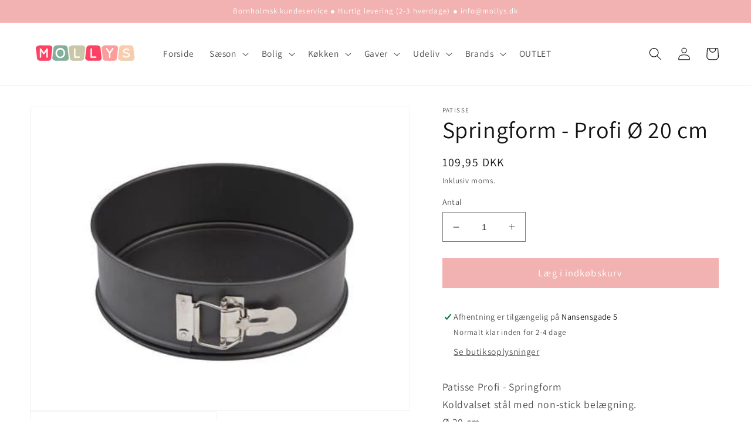

--- FILE ---
content_type: application/javascript; charset=utf-8
request_url: https://analyzely.gropulse.com/get_script?shop=mollysdk.myshopify.com
body_size: -136
content:

  (function(){
    if (location.pathname.includes('/thank_you') || location.pathname.includes('/thank-you')) {
      var script = document.createElement("script");
      script.type = "text/javascript";
      script.src = "https://analyzely.gropulse.com/get_purchase_page_script?shop=mollysdk.myshopify.com";
      document.getElementsByTagName("head")[0].appendChild(script);
    }
  })();
  